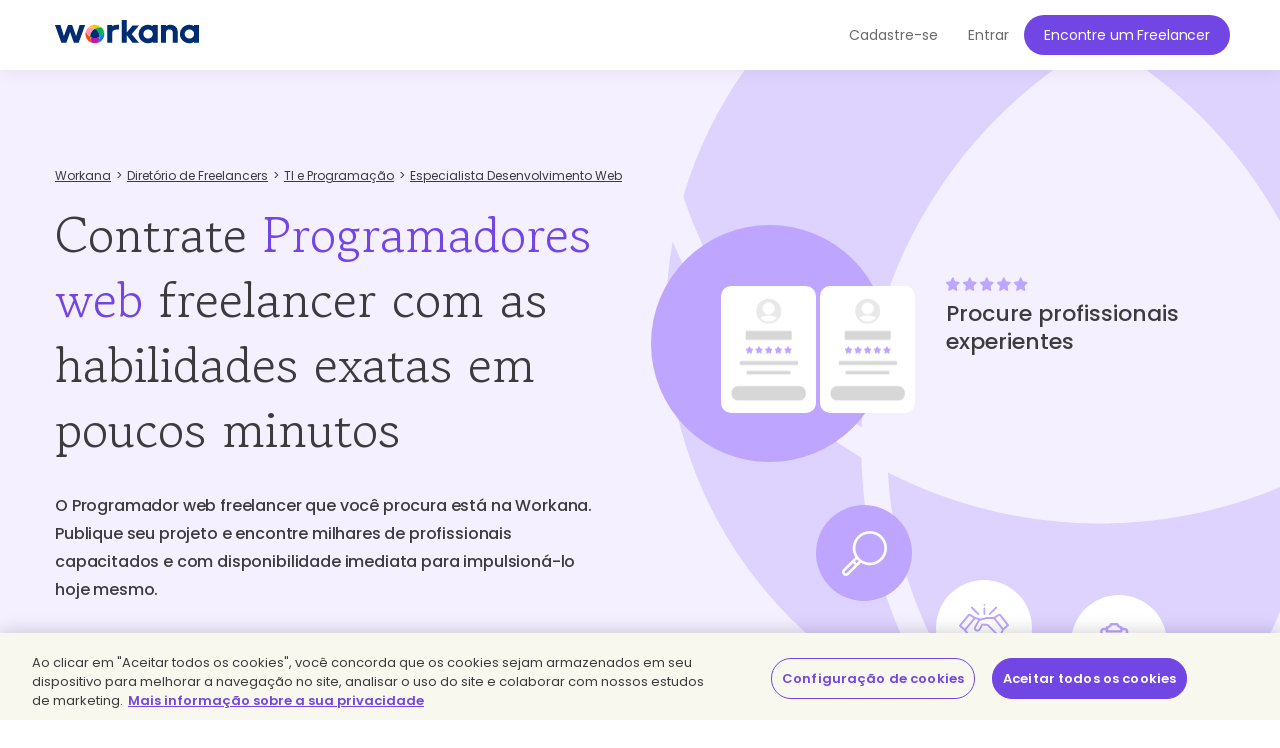

--- FILE ---
content_type: text/html; charset=UTF-8
request_url: https://www.workana.com/pt/hire/web-development-1
body_size: 12284
content:
<!DOCTYPE html>
<html
        lang="pt"
        xmlns:fb="http://ogp.me/ns/fb#"
        prefix="og: http://ogp.me/ns# fb: http://ogp.me/ns/fb# article: http://ogp.me/ns/article#">

    <head>
        <meta charset="UTF-8"/>
        <meta http-equiv="content-type" content="text/html; charset=utf-8" />
        <meta http-equiv="X-UA-Compatible" content="IE=edge">
        <meta name="viewport" content="width=device-width, initial-scale=1.0, user-scalable=2">

        <link rel="preconnect" href="https://cdn.cookielaw.org" crossorigin>
        <link rel="dns-prefetch" href="//cdn.cookielaw.org">
        <link rel="preconnect" href="https://cf.wkncdn.com" crossorigin>
        <link rel="dns-prefetch" href="//cf.wkncdn.com">

                    <script src="https://cdn.cookielaw.org/scripttemplates/otSDKStub.js" data-document-language="true" type="text/javascript" charset="UTF-8" data-domain-script="be117ea9-3bac-45d0-af14-4c463c769b33" ></script>
        <script type="text/javascript">
            function OptanonWrapper() { }
        </script>
    
                    <link href="https://www.workana.com/pt/hire/web-development-1" rel="canonical" title="Canonical URL" /><link href="https://www.workana.com/hire/web-development-1" rel="alternate" hreflang="x-default" title="Canonical URL for x-default" /><link href="https://www.workana.com/en/hire/web-development-1" rel="alternate" hreflang="en" title="Canonical URL for en" /><link href="https://www.workana.com/es/hire/web-development-1" rel="alternate" hreflang="es" title="Canonical URL for es" /><link href="https://www.workana.com/pt/hire/web-development-1" rel="alternate" hreflang="pt" title="Canonical URL for pt" />
        
                    <meta name="sentry-trace" content="d2536ff3151748b5b5ce2f59c77a6ed3" />
        
                
<title>Contrate Programadores web Freelancers Qualificados | Workana</title>


            <meta name="description" content="+1000 Programadores web Freelancer para iniciar seu projeto e começar a crescer. Segurança, confiança e experiência. Contrate agora."/>
        <link href="https://cf.wkncdn.com/static/assets/build/img/favicon.85f2b5014.png" rel="shortcut icon" type="image/png" /><link href="https://cf.wkncdn.com/static/assets/build/img/touch-icons/apple-touch-icon-57x57.3e749edb3.png" rel="apple-touch-icon" sizes="57x57" type="image/png" /><link href="https://cf.wkncdn.com/static/assets/build/img/touch-icons/apple-touch-icon-60x60.207cec7b6.png" rel="apple-touch-icon" sizes="60x60" type="image/png" /><link href="https://cf.wkncdn.com/static/assets/build/img/touch-icons/apple-touch-icon-72x72.ecca6ada0.png" rel="apple-touch-icon" sizes="72x72" type="image/png" /><link href="https://cf.wkncdn.com/static/assets/build/img/touch-icons/apple-touch-icon-76x76.3ad39bd7a.png" rel="apple-touch-icon" sizes="76x76" type="image/png" /><link href="https://cf.wkncdn.com/static/assets/build/img/touch-icons/apple-touch-icon-114x114.3177a09df.png" rel="apple-touch-icon" sizes="114x114" type="image/png" /><link href="https://cf.wkncdn.com/static/assets/build/img/touch-icons/apple-touch-icon-120x120.cf7b59f14.png" rel="apple-touch-icon" sizes="120x120" type="image/png" /><link href="https://cf.wkncdn.com/static/assets/build/img/touch-icons/apple-touch-icon-144x144.15b8cd4ad.png" rel="apple-touch-icon" sizes="144x144" type="image/png" /><link href="https://cf.wkncdn.com/static/assets/build/img/touch-icons/apple-touch-icon-152x152.92d256137.png" rel="apple-touch-icon" sizes="152x152" type="image/png" /><link href="https://cf.wkncdn.com/static/assets/build/img/touch-icons/apple-touch-icon-180x180.a91a1bb2e.png" rel="apple-touch-icon" sizes="180x180" type="image/png" /><link href="https://cf.wkncdn.com/static/assets/build/img/touch-icons/android-chrome-192x192.bae2cbfef.png" rel="icon" sizes="192x192" type="image/png" />

        <meta name="csrf-token" content="csrf696b2382722df/9b10cd07e26c9b4b45458529abc93082" />

        <meta name="theme-color" content="#253556">
        <meta name="apple-mobile-web-app-capable" content="yes">
        <meta name="apple-mobile-web-app-status-bar-style" content="black-translucent">
        <meta name="msapplication-navbutton-color" content="#253556">

        <link rel="preload" href="https://cf.wkncdn.com/static/assets/build/fonts/gowun-batang-v5-latin-regular.657028f6f.woff2" as="font" type="font/woff2" crossorigin>
        <link rel="preload" href="https://cf.wkncdn.com/static/assets/build/fonts/poppins-v15-latin-500.6a7220946.woff2" as="font" type="font/woff2" crossorigin>
        <link rel="preload" href="https://cf.wkncdn.com/static/assets/build/fonts/poppins-v15-latin-600.64d9b3d4a.woff2" as="font" type="font/woff2" crossorigin>
        <link rel="preload" href="https://cf.wkncdn.com/static/assets/build/fonts/poppins-v15-latin-regular.0f939b1a5.woff2" as="font" type="font/woff2" crossorigin>

        <link rel="stylesheet" type="text/css" href="https://cf.wkncdn.com/static/assets/build/bootstrap.e5f1ac492.css">
        <link rel="stylesheet" type="text/css" href="https://cf.wkncdn.com/static/assets/build/core.5d05c39cd.css">

                                <link rel="stylesheet" type="text/css" href="https://cf.wkncdn.com/static/assets/build/hire-landing.54763ac80.css">
        
        <link rel="manifest" href="/manifest.json">

                        <link rel="preload" href="https://cf.wkncdn.com/static/assets/build/bundle.commons.546b85e68.js" as="script" crossorigin="anonymous">
    <link rel="preload" href="https://cf.wkncdn.com/static/assets/build/bundle.vendors.b82412ede.js" as="script" crossorigin="anonymous">
    <link rel="preload" href="https://cf.wkncdn.com/static/assets/build/bundle.app.04b529b60.js" as="script" crossorigin="anonymous">
    <link rel="preload" href="https://cf.wkncdn.com/static/assets/build/bundle.globalApp.14e551555.js" as="script" crossorigin="anonymous">

        
                        <script type="text/plain" class="optanon-category-C0002">
        window.dataLayer = window.dataLayer || [];
        dataLayer.push({'user_id': undefined, 'companyHash': undefined});
        (function(w,d,s,l,i){w[l]=w[l]||[];w[l].push({'gtm.start':
                new Date().getTime(),event:'gtm.js'});var f=d.getElementsByTagName(s)[0],
            j=d.createElement(s),dl=l!='dataLayer'?'&l='+l:'';j.async=true;j.src=
            'https://www.googletagmanager.com/gtm.js?id='+i+dl;f.parentNode.insertBefore(j,f);
        })(window,document,'script','dataLayer','GTM-NSKXPPK');
    </script>
            <script>
                window.dataLayer = window.dataLayer || [];
                var es = [];
                for (var ei = 0; ei < es.length; ei++) {
                    if (typeof es[ei] === 'string') {
                        window.dataLayer.push({event: es[ei]});
                    }
                    if (typeof es[ei] === 'object') {
                        window.dataLayer.push(es[ei]);
                    }
                }
            </script>
        
                        

        <script type="text/javascript">
            var Workana = {"isMobile":false,"isTablet":false,"isDesktop":true,"wk_device":"web","ajaxCSRFHeaderKey":"X-Csrf-Token","ajaxCSRFToken":"csrf696b2382722df\/9b10cd07e26c9b4b45458529abc93082","disableNotify":{"all":false,"custom":false,"desktop":false},"swDebug":false,"debug":false,"userId":null,"chatChannel":null,"notificationAudioUrl":"https:\/\/cf.wkncdn.com\/static\/assets\/build\/sounds\/new.27878f45f.mp3","videoCallAudioUrl":"https:\/\/cf.wkncdn.com\/static\/assets\/build\/sounds\/video-call.68cea09b2.mp3","cdnBlankImage":"https:\/\/cf.wkncdn.com\/static\/assets\/build\/img\/blank.4f4e80a62.gif","sentryOptions":{"dsn":"https:\/\/4e3fcee47d7e4110be510ccb3c61d3c5@reporting.workana.com\/3","release":"ca60a31c5311a1a59d7af83fe19b3df68cd7c099"},"language":"pt","locale":"pt_BR","chatEnabled":false,"freelancerCollectionsAddDialog":{"enabled":false,"endpoint":"https:\/\/www.workana.com\/talent_pools\/freelancer\/choices\/{freelancerHash}"},"amplitudeIsEnabled":false};
        </script>

        <script>
    if ('serviceWorker' in navigator) {
        window.addEventListener('load', function () {
            var language = Workana.language;
            var platform = '';
            var swDebug = Workana.swDebug;

            try {
                platform = localStorage.getItem('_$_workana_$_pwa_platform');
            } catch(e) {
                console.error(e);
            }

            var swUrl = '/sw.js?sentryUrl=' + encodeURIComponent("https://4e3fcee47d7e4110be510ccb3c61d3c5@reporting.workana.com/3") + '&language=' + language + '&platform=' + platform + '&debug=' + swDebug;

            try {
                navigator.serviceWorker.register(swUrl).then(function (registration) {
                    // Registration was successful
                }).catch(function(err) {
                    console.error('SW failed to register', err);
                });
            } catch(e) {
                console.error('SW failed to register Service Worker', e);
            }

        });
    }
    if (window.addEventListener) {
        window.addEventListener('beforeinstallprompt', function (e) {
            // beforeinstallprompt Event fired
            e.userChoice.then(function (choiceResult) {
                if (Workana && Workana.amplitudeIsEnabled) {
                    amplitude.getInstance().logEvent('home_screen_install', {'outcome': choiceResult.outcome});
                }
            });
        });
    }
</script>
            </head>

    <body>
                    <noscript><iframe src="https://www.googletagmanager.com/ns.html?id=GTM-NSKXPPK"
                  height="0" width="0" style="display:none;visibility:hidden"></iframe></noscript>
        
        <div id="app" class="">
            <div @click="checkIfLeavingWorkana(); globalAppClick();">
                <meta-dialog></meta-dialog>

                                    <header class=" ">
    <main-header-menu
        :initial="{&quot;loggedInCompany&quot;:false,&quot;showSearch&quot;:true,&quot;menuLoggedInInitials&quot;:null,&quot;showMenu&quot;:true,&quot;searchBoxInitial&quot;:{&quot;lastSearch&quot;:&quot;projects&quot;,&quot;headerSearch&quot;:{&quot;projects&quot;:{&quot;label&quot;:&quot;Projetos&quot;,&quot;url&quot;:&quot;https:\/\/www.workana.com\/jobs&quot;},&quot;workers&quot;:{&quot;label&quot;:&quot;Freelancers&quot;,&quot;url&quot;:&quot;https:\/\/www.workana.com\/pt\/freelancers&quot;}}},&quot;notificationsUrl&quot;:&quot;https:\/\/www.workana.com\/users\/notifications&quot;,&quot;messagesUrl&quot;:&quot;https:\/\/www.workana.com\/users\/messages&quot;,&quot;menuLoggedOutInitial&quot;:{&quot;menus&quot;:[{&quot;isActive&quot;:false,&quot;text&quot;:&quot;Freelancers&quot;,&quot;url&quot;:&quot;https:\/\/www.workana.com\/pt\/freelancers?ref=home_top_bar&quot;},{&quot;isActive&quot;:false,&quot;text&quot;:&quot;Trabalho Freelancer&quot;,&quot;url&quot;:&quot;https:\/\/www.workana.com\/jobs?ref=home_top_bar&quot;},{&quot;isActive&quot;:false,&quot;text&quot;:&quot;Como funciona&quot;,&quot;url&quot;:&quot;https:\/\/www.workana.com\/pt\/how-it-works?ref=home_top_bar&quot;},{&quot;isActive&quot;:false,&quot;text&quot;:&quot;Empresas&quot;,&quot;url&quot;:&quot;https:\/\/www.workana.com\/pt\/business?ref=home_top_bar&quot;}],&quot;registerLink&quot;:{&quot;url&quot;:&quot;https:\/\/www.workana.com\/pt\/signup?ref=top_bar&quot;,&quot;text&quot;:&quot;Cadastre-se&quot;},&quot;publishProjectLink&quot;:{&quot;url&quot;:&quot;https:\/\/www.workana.com\/post-project-fs\/?ref=top_bar&quot;,&quot;text&quot;:&quot;Encontre um Freelancer&quot;},&quot;signInLink&quot;:{&quot;url&quot;:&quot;https:\/\/www.workana.com\/login?ref=top_bar\u0026r=%2Fpt%2Fhire%2Fweb-development-1&quot;,&quot;text&quot;:&quot;Entrar &quot;},&quot;showSectionsMenu&quot;:false},&quot;subMenu&quot;:{&quot;show&quot;:false}}"
        :logo-initial="{&quot;url&quot;:&quot;https:\/\/www.workana.com\/?ref=logo_dashboard&quot;,&quot;title&quot;:&quot;Inicio&quot;,&quot;imgAlt&quot;:&quot;Workana - Acesse os melhores talentos da Am\u00e9rica Latina&quot;,&quot;imgSrc&quot;:&quot;https:\/\/cf.wkncdn.com\/static\/assets\/build\/img\/logos\/free_logo_pt_BR.d6ef92b89.svg&quot;,&quot;imgSrcMobile&quot;:&quot;https:\/\/cf.wkncdn.com\/static\/assets\/build\/img\/logos\/mobile_logo.e47e90d22.svg&quot;}"
    >
        <nav class="navbar navbar-default navbar-fixed-top">

        </nav>
    </main-header-menu>
</header>

                
                


                <div class="container">
                                                        </div>

                
                <skill-landing :initials="{&quot;main&quot;:{&quot;title&quot;:&quot;Contrate \u003Cspan class=\u0022highlighted\u0022\u003EProgramadores web\u003C\/span\u003E freelancer com as habilidades exatas em poucos minutos&quot;,&quot;h2&quot;:&quot;O Programador web freelancer que voc\u00ea procura est\u00e1 na Workana. Publique seu projeto e encontre milhares de profissionais capacitados e com disponibilidade imediata para impulsion\u00e1-lo hoje mesmo.&quot;},&quot;carousel&quot;:{&quot;title&quot;:&quot;Procure profissionais experientes&quot;,&quot;hire&quot;:&quot;Contratar&quot;,&quot;getResults&quot;:&quot;Voc\u00ea obt\u00e9m os resultados que esperava&quot;},&quot;features&quot;:{&quot;createProjectText&quot;:&quot;Tudo pronto para publicar o seu projeto?\u003Cbr\u003EO profissional que voc\u00ea procura est\u00e1 te esperando!&quot;,&quot;title&quot;:&quot;Como contratar um \u003Cspan class=\u0022text-violet\u0022\u003Eprogramador web freelancer\u003C\/span\u003E na Workana?&quot;,&quot;list&quot;:[{&quot;h3&quot;:&quot;Forne\u00e7a as informa\u00e7\u00f5es chave sobre o seu projeto&quot;,&quot;p&quot;:&quot;Em poucos passos, descreva o que voc\u00ea precisa, publique e comece a receber propostas. Gr\u00e1tis e sem compromisso!&quot;},{&quot;h3&quot;:&quot;Selecione perfis&quot;,&quot;p&quot;:&quot;Seu projeto merece os melhores freelancers. Receba propostas imediatamente, filtre por habilidades, qualifica\u00e7\u00f5es e outros crit\u00e9rios, para escolher o profissional que mais se adapta ao seu projeto.&quot;},{&quot;h3&quot;:&quot;Seguran\u00e7a e garantia&quot;,&quot;p&quot;:&quot;Contrate por projeto ou por horas. Fa\u00e7a o seu pagamento com confian\u00e7a: seu dep\u00f3sito ficar\u00e1 guardado em garantia at\u00e9 que o freelancer entregue o trabalho combinado.&quot;}]},&quot;suggestions&quot;:{&quot;h2&quot;:&quot;\u003Cspan class=\u0022text-primary\u0022\u003EProgramadores web\u003C\/span\u003E que poderiam participar do seu projeto hoje&quot;,&quot;p&quot;:&quot;Economize tempo, impulsione o seu projeto com uma proposta \u00e0 medida do seu or\u00e7amento e receba um trabalho de qualidade no prazo acordado. Construa a melhor vers\u00e3o do seu neg\u00f3cio com a flexibilidade dos freelancers. Encontre, na Workana, profissionais especialistas em tecnologia, design, neg\u00f3cios, conte\u00fado, reda\u00e7\u00e3o, tradu\u00e7\u00e3o, contabilidade\/cont\u00e1bil, finan\u00e7as\/financeiro e muito mais.&quot;,&quot;hireText&quot;:&quot;Contratar&quot;,&quot;finishedProjectsText&quot;:&quot;Projetos finalizados:&quot;,&quot;list&quot;:[{&quot;name&quot;:&quot;Breno S. B.&quot;,&quot;profileUrl&quot;:&quot;https:\/\/www.workana.com\/freelancer\/08bbadc36ede73ed7651486447b31b36&quot;,&quot;profileLogo&quot;:&quot;https:\/\/cf.workana.com\/logos\/ab88c67965af241bd358e6751408169d\/ta\/44840815_160_160.jpeg&quot;,&quot;badges&quot;:[{&quot;title&quot;:&quot;Membres\u00eda Explorer&quot;,&quot;size&quot;:&quot;small&quot;,&quot;position&quot;:&quot;&quot;,&quot;profile&quot;:&quot;worker&quot;,&quot;type&quot;:&quot;membership_premium&quot;},{&quot;title&quot;:&quot;Freelancer platinum&quot;,&quot;size&quot;:&quot;small&quot;,&quot;position&quot;:&quot;platinum&quot;,&quot;profile&quot;:&quot;&quot;,&quot;type&quot;:&quot;platinum&quot;},{&quot;title&quot;:&quot;Freelancer classificado top 100&quot;,&quot;size&quot;:&quot;small&quot;,&quot;position&quot;:&quot;&quot;,&quot;profile&quot;:&quot;&quot;,&quot;type&quot;:&quot;top100&quot;}],&quot;tagline&quot;:null,&quot;role&quot;:{},&quot;rating&quot;:{&quot;width&quot;:&quot;100.00%&quot;,&quot;score&quot;:&quot;5 de 5.00&quot;},&quot;country&quot;:{&quot;name&quot;:&quot;Brasil&quot;,&quot;flag&quot;:&quot;br&quot;},&quot;finishedProjects&quot;:10,&quot;isHero&quot;:false,&quot;hourlyRate&quot;:30,&quot;currency&quot;:&quot;USD&quot;,&quot;companyId&quot;:12889200,&quot;companyHash&quot;:&quot;08bbadc36ede73ed7651486447b31b36&quot;,&quot;visibleName&quot;:&quot;Breno S. B.&quot;,&quot;ranking&quot;:7,&quot;hire&quot;:{&quot;hash&quot;:&quot;08bbadc36ede73ed7651486447b31b36&quot;,&quot;name&quot;:&quot;Breno S. B.&quot;,&quot;shouldShowHireMeDialog&quot;:false,&quot;canInvite&quot;:false},&quot;rate&quot;:&quot;USD 30,00&quot;,&quot;finishedProjectsCount&quot;:10},{&quot;name&quot;:&quot;Lucas G. C.&quot;,&quot;profileUrl&quot;:&quot;https:\/\/www.workana.com\/freelancer\/d8b5c583acc0ab18178259cdfb6925fc&quot;,&quot;profileLogo&quot;:&quot;https:\/\/cf.workana.com\/logos\/84\/932d80341e11e693424b4b2169041a\/26936daa-3968-4d15-9b50-915530d83722_00000_00000.png&quot;,&quot;badges&quot;:[{&quot;title&quot;:&quot;Membres\u00eda Explorer&quot;,&quot;size&quot;:&quot;small&quot;,&quot;position&quot;:&quot;&quot;,&quot;profile&quot;:&quot;worker&quot;,&quot;type&quot;:&quot;membership_premium&quot;},{&quot;title&quot;:&quot;Cuenta Verificada&quot;,&quot;size&quot;:&quot;small&quot;,&quot;position&quot;:&quot;&quot;,&quot;profile&quot;:&quot;worker&quot;,&quot;type&quot;:&quot;bank_transfer&quot;},{&quot;title&quot;:&quot;Freelancer hero&quot;,&quot;size&quot;:&quot;small&quot;,&quot;position&quot;:&quot;hero&quot;,&quot;profile&quot;:&quot;&quot;,&quot;type&quot;:&quot;hero&quot;},{&quot;title&quot;:&quot;Freelancer classificado top 100&quot;,&quot;size&quot;:&quot;small&quot;,&quot;position&quot;:&quot;&quot;,&quot;profile&quot;:&quot;&quot;,&quot;type&quot;:&quot;top100&quot;}],&quot;tagline&quot;:&quot;Compromisso e originalidade&quot;,&quot;role&quot;:{},&quot;rating&quot;:{&quot;width&quot;:&quot;80.00%&quot;,&quot;score&quot;:&quot;4 de 5.00&quot;},&quot;country&quot;:{&quot;name&quot;:&quot;Brasil&quot;,&quot;flag&quot;:&quot;br&quot;},&quot;finishedProjects&quot;:3412,&quot;isHero&quot;:true,&quot;hourlyRate&quot;:20,&quot;currency&quot;:&quot;BRL&quot;,&quot;companyId&quot;:193640,&quot;companyHash&quot;:&quot;d8b5c583acc0ab18178259cdfb6925fc&quot;,&quot;visibleName&quot;:&quot;Lucas G. C.&quot;,&quot;ranking&quot;:14,&quot;hire&quot;:{&quot;hash&quot;:&quot;d8b5c583acc0ab18178259cdfb6925fc&quot;,&quot;name&quot;:&quot;Lucas G. C.&quot;,&quot;shouldShowHireMeDialog&quot;:false,&quot;canInvite&quot;:false},&quot;rate&quot;:&quot;USD 3,72&quot;,&quot;finishedProjectsCount&quot;:3412},{&quot;name&quot;:&quot;Grillo&quot;,&quot;profileUrl&quot;:&quot;https:\/\/www.workana.com\/freelancer\/4b51edffbc5c59a797f7e657527054d9&quot;,&quot;profileLogo&quot;:&quot;https:\/\/cf.workana.com\/logos\/cce535c272fee431c14bfa1d69267c83\/pa\/perfilworkana_160_160.png&quot;,&quot;badges&quot;:[{&quot;title&quot;:&quot;Membres\u00eda Explorer&quot;,&quot;size&quot;:&quot;small&quot;,&quot;position&quot;:&quot;&quot;,&quot;profile&quot;:&quot;worker&quot;,&quot;type&quot;:&quot;membership_premium&quot;},{&quot;title&quot;:&quot;Cursos finalizados: Freelancer Experto&quot;,&quot;size&quot;:&quot;small&quot;,&quot;position&quot;:&quot;&quot;,&quot;profile&quot;:&quot;worker&quot;,&quot;type&quot;:&quot;course_completed&quot;},{&quot;title&quot;:&quot;Freelancer hero&quot;,&quot;size&quot;:&quot;small&quot;,&quot;position&quot;:&quot;hero&quot;,&quot;profile&quot;:&quot;&quot;,&quot;type&quot;:&quot;hero&quot;},{&quot;title&quot;:&quot;Freelancer classificado top 100&quot;,&quot;size&quot;:&quot;small&quot;,&quot;position&quot;:&quot;&quot;,&quot;profile&quot;:&quot;&quot;,&quot;type&quot;:&quot;top100&quot;}],&quot;tagline&quot;:null,&quot;role&quot;:{},&quot;rating&quot;:{&quot;width&quot;:&quot;100.00%&quot;,&quot;score&quot;:&quot;5 de 5.00&quot;},&quot;country&quot;:{&quot;name&quot;:&quot;Brasil&quot;,&quot;flag&quot;:&quot;br&quot;},&quot;finishedProjects&quot;:36,&quot;isHero&quot;:true,&quot;hourlyRate&quot;:180,&quot;currency&quot;:&quot;BRL&quot;,&quot;companyId&quot;:6040391,&quot;companyHash&quot;:&quot;4b51edffbc5c59a797f7e657527054d9&quot;,&quot;visibleName&quot;:&quot;Grillo&quot;,&quot;ranking&quot;:65,&quot;hire&quot;:{&quot;hash&quot;:&quot;4b51edffbc5c59a797f7e657527054d9&quot;,&quot;name&quot;:&quot;Grillo&quot;,&quot;shouldShowHireMeDialog&quot;:false,&quot;canInvite&quot;:false},&quot;rate&quot;:&quot;USD 33,52&quot;,&quot;finishedProjectsCount&quot;:36},{&quot;name&quot;:&quot;Will V.&quot;,&quot;profileUrl&quot;:&quot;https:\/\/www.workana.com\/freelancer\/3b71a56d86ee4dba30633c25e06df9e0&quot;,&quot;profileLogo&quot;:&quot;https:\/\/cf.workana.com\/logos\/f6b3b96d08cfef44f4be89502d033ef3\/pk\/willywonkalogo_160_160.png&quot;,&quot;badges&quot;:[{&quot;title&quot;:&quot;Membres\u00eda Explorer&quot;,&quot;size&quot;:&quot;small&quot;,&quot;position&quot;:&quot;&quot;,&quot;profile&quot;:&quot;worker&quot;,&quot;type&quot;:&quot;membership_premium&quot;},{&quot;title&quot;:&quot;Freelancer hero&quot;,&quot;size&quot;:&quot;small&quot;,&quot;position&quot;:&quot;hero&quot;,&quot;profile&quot;:&quot;&quot;,&quot;type&quot;:&quot;hero&quot;},{&quot;title&quot;:&quot;Freelancer classificado top 100&quot;,&quot;size&quot;:&quot;small&quot;,&quot;position&quot;:&quot;&quot;,&quot;profile&quot;:&quot;&quot;,&quot;type&quot;:&quot;top100&quot;}],&quot;tagline&quot;:&quot;Will Victor&quot;,&quot;role&quot;:{},&quot;rating&quot;:{&quot;width&quot;:&quot;80.00%&quot;,&quot;score&quot;:&quot;4 de 5.00&quot;},&quot;country&quot;:{&quot;name&quot;:&quot;Brasil&quot;,&quot;flag&quot;:&quot;br&quot;},&quot;finishedProjects&quot;:26,&quot;isHero&quot;:true,&quot;hourlyRate&quot;:70,&quot;currency&quot;:&quot;BRL&quot;,&quot;companyId&quot;:9316536,&quot;companyHash&quot;:&quot;3b71a56d86ee4dba30633c25e06df9e0&quot;,&quot;visibleName&quot;:&quot;Will V.&quot;,&quot;ranking&quot;:67,&quot;hire&quot;:{&quot;hash&quot;:&quot;3b71a56d86ee4dba30633c25e06df9e0&quot;,&quot;name&quot;:&quot;Will V.&quot;,&quot;shouldShowHireMeDialog&quot;:false,&quot;canInvite&quot;:false},&quot;rate&quot;:&quot;USD 13,04&quot;,&quot;finishedProjectsCount&quot;:26}]},&quot;faqs&quot;:{&quot;h2&quot;:&quot;O que \u00e9 um programador web freelancer e o que voc\u00ea precisa saber antes de contratar?&quot;,&quot;questions&quot;:[{&quot;question&quot;:&quot;O que \u00e9 um programador web freelancer e o que voc\u00ea precisa saber antes de contratar?&quot;,&quot;answer&quot;:&quot;Um programador web freelancer \u00e9 um profissional de uma \u00e1rea espec\u00edfica que re\u00fane as qualidades necess\u00e1rias para impulsionar o seu projeto. Voc\u00ea pode confiar na qualidade do trabalho de um freelancer, gra\u00e7as ao suporte e a garantia de sua reputa\u00e7\u00e3o positiva em outros projetos similares ao seu. Na Workana, voc\u00ea poder\u00e1 encontrar centenas de profissionais capacitados de acordo com os requerimentos do seu projeto. N\u00e3o se esque\u00e7a de conferir as qualifica\u00e7\u00f5es!&quot;},{&quot;question&quot;:&quot;Por que preciso de um programador web freelancer?&quot;,&quot;answer&quot;:&quot;Um programador web freelancer com as habilidades estrat\u00e9gicas que a sua empresa requer \u00e9 um profissional que pode te fazer economizar muito tempo, dinheiro e recursos, assim como ganhar escala no mercado de maneira mais r\u00e1pida e eficaz. N\u00e3o deixe este investimento para depois; atue agora e conquiste uma vantagem sobre a concorr\u00eancia.&quot;},{&quot;question&quot;:&quot;O que um programador web freelancer faz?&quot;,&quot;answer&quot;:&quot;O programador web freelancer se caracteriza por ser um profissional independente que se capacita constantemente e pode oferecer solu\u00e7\u00f5es e propostas muito mais flex\u00edveis e adaptadas exatamente ao que voc\u00ea precisa.&quot;},{&quot;question&quot;:&quot;Como escrevo uma proposta de trabalho para um programador web freelancer?&quot;,&quot;answer&quot;:&quot;Procure descrever os objetivos e o alcance do projeto com a maior clareza poss\u00edvel. Forne\u00e7a informa\u00e7\u00f5es relevantes sobre o seu neg\u00f3cio e suas necessidades gerais e particulares; tente envolver o programador web freelancer no sentido do seu projeto como um todo, indo al\u00e9m dos requerimentos espec\u00edficos. \u003Ca href=\u0022https:\/\/help.workana.com\/hc\/es\/articles\/360041916913-%c2%bfc%c3%b3mo-hago-para-crear-un-proyecto-\u0022\u003EConfira aqui a explica\u00e7\u00e3o passo a passo\u003C\/a\u003E. Antes de contratar um programador web freelancer, sempre revise suas qualifica\u00e7\u00f5es e os coment\u00e1rios de outros clientes.&quot;},{&quot;question&quot;:&quot;Erros que voc\u00ea n\u00e3o deve cometer na hora de contratar um freelancer em TI e Programa\u00e7\u00e3o&quot;,&quot;answers&quot;:[&quot;1.- Pensar que n\u00e3o existem profissionais em \u003Ca href=\u0022https:\/\/www.workana.com\/pt\/hire\/it-programming?ref=from_skills_index\u0022\u003ETI e Programa\u00e7\u00e3o\u003C\/a\u003E dispostos a te ajudar e que se adaptem ao seu or\u00e7amento.&quot;,&quot;2.- N\u00e3o se oriente apenas pelo or\u00e7amento; tente chegar a um equil\u00edbrio entre qualidade, disposi\u00e7\u00e3o e pre\u00e7o.&quot;,&quot;3.- N\u00e3o ser o mais espec\u00edfico poss\u00edvel; defina claramente o que voc\u00ea precisa, quais s\u00e3o suas expectativas e qual ser\u00e1 o prazo de entrega.&quot;]}]},&quot;quotes&quot;:{&quot;h2&quot;:&quot;O que dizem as empresas que j\u00e1 contrataram um freelancer na Workana?&quot;,&quot;p&quot;:&quot;\u003Cb\u003EMais de 15.000 empresas do mundo inteiro j\u00e1 constru\u00edram uma equipe remota de trabalho qualificado com a ajuda da Workana.\u003C\/b\u003E&quot;,&quot;list&quot;:[{&quot;imgUrl&quot;:&quot;https:\/\/cf.wkncdn.com\/static\/assets\/build\/img\/seo\/quotes\/cheil_photo.opti.ae1fbe936.webp&quot;,&quot;imgAlt&quot;:&quot;Cheil&quot;,&quot;imgTitle&quot;:&quot;Cheil&quot;,&quot;quote&quot;:&quot;\u201cO primeiro contato entre Cheil e Workana aconteceu quando est\u00e1vamos h\u00e1 menos de um m\u00eas de iniciar um projeto bem grande na Ag\u00eancia. De forma bastante r\u00e1pida e din\u00e2mica, tivemos todo o suporte para recrutar um time com skills bem espec\u00edficas, dentro de um curt\u00edssimo prazo. Hoje a Workana se tornou um grande parceiro da Cheil, principalmente pela qualidade e agilidade na busca de talentos.\u201d&quot;,&quot;name&quot;:&quot;Bruno Rosa - Digital Project manager&quot;,&quot;logoUrl&quot;:&quot;https:\/\/cf.wkncdn.com\/static\/assets\/build\/img\/seo\/quotes\/cheil_logo.opti.6e0c8ced3.webp&quot;,&quot;logoAlt&quot;:&quot;Cheil&quot;,&quot;logoTitle&quot;:&quot;Cheil&quot;,&quot;link&quot;:&quot;https:\/\/www.cheil.com.br&quot;},{&quot;imgUrl&quot;:&quot;https:\/\/cf.wkncdn.com\/static\/assets\/build\/img\/logos\/default_logo_1-normal.opti.74f50d270.webp&quot;,&quot;imgAlt&quot;:&quot;Mister Salad&quot;,&quot;imgTitle&quot;:&quot;Mister Salad&quot;,&quot;quote&quot;:&quot;\u201cNa Workana contrato v\u00e1rios profissionais ao mesmo tempo, assim n\u00e3o h\u00e1 atrasos e o resultado \u00e9 sempre muito bom. Claro que tive problemas, mas tenho autonomia para resolver e partir para um pr\u00f3ximo freelancer.\u201d&quot;,&quot;name&quot;:&quot;Cleiton Mendon\u00e7a - CEO&quot;,&quot;logoUrl&quot;:&quot;https:\/\/cf.wkncdn.com\/static\/assets\/build\/img\/seo\/quotes\/mister_salad.opti.604ede0cb.webp&quot;,&quot;logoAlt&quot;:&quot;Mister Salad&quot;,&quot;logoTitle&quot;:&quot;Mister Salad&quot;,&quot;link&quot;:&quot;https:\/\/www.mistersalad.com.br&quot;},{&quot;imgUrl&quot;:&quot;https:\/\/cf.wkncdn.com\/static\/assets\/build\/img\/seo\/quotes\/reche_frotas_photo.opti.5eca4dffb.webp&quot;,&quot;imgAlt&quot;:&quot;Reche Frotas&quot;,&quot;imgTitle&quot;:&quot;Reche Frotas&quot;,&quot;quote&quot;:&quot;\u201cTemos muita dificuldade em contratar profissionais com habilidades t\u00e9cnicas especificas para desenvolver soluciones digitales en la regi\u00f3n norte de Brasil. A Workana, com o apoio da Claudia y Kamila como Gerentes de Contas, tem me oferecido todo apoio e conselho para tomada das melhores decis\u00f5es na contrata\u00e7\u00e3o dos servi\u00e7os atrav\u00e9s da plataforma.Workana Uma alternativa eficiente de encontrar profesionales capacitados y especializados en soluciones de digitalizaci\u00f3n de nosso neg\u00f3cio.\u201d&quot;,&quot;name&quot;:&quot;Sidney Galdeano - Director General&quot;,&quot;logoUrl&quot;:&quot;https:\/\/cf.wkncdn.com\/static\/assets\/build\/img\/seo\/quotes\/reche_frotas.opti.6c4a658ed.webp&quot;,&quot;logoAlt&quot;:&quot;Reche Frotas&quot;,&quot;logoTitle&quot;:&quot;Reche Frotas&quot;,&quot;link&quot;:&quot;https:\/\/rechefrotas.com.br&quot;},{&quot;imgUrl&quot;:&quot;https:\/\/cf.wkncdn.com\/static\/assets\/build\/img\/seo\/quotes\/teamviewer_photo.opti.477b6ec22.webp&quot;,&quot;imgAlt&quot;:&quot;Team Viewer&quot;,&quot;imgTitle&quot;:&quot;Team Viewer&quot;,&quot;quote&quot;:&quot;\u201cQuando as iniciativas nas \u00e1reas de Marketing e Conte\u00fado come\u00e7aram a crescer significativamente nos \u00faltimos meses, sabia que precis\u00e1vamos encontrar um fornecedor de confian\u00e7a, que centralizasse a busca de talentos e a gest\u00e3o de projetos e finan\u00e7as. A equipe da Workana superou minhas expectativas! Eles realmente se interessaram em atender todas as nossas necessidades, a plataforma \u00e9 excelente e formei uma equipe maravilhosa de freelancers essencial para o crescimento do mercado na Am\u00e9rica Latina.\u201d&quot;,&quot;name&quot;:&quot;Laura Desa - LATAM Marketing Manager&quot;,&quot;logoUrl&quot;:&quot;https:\/\/cf.wkncdn.com\/static\/assets\/build\/img\/seo\/quotes\/teamviewer_logo.opti.a8c8a3a20.webp&quot;,&quot;logoAlt&quot;:&quot;Team Viewer&quot;,&quot;logoTitle&quot;:&quot;Team Viewer&quot;,&quot;link&quot;:&quot;https:\/\/www.teamviewer.com&quot;}]},&quot;skills&quot;:{&quot;h2&quot;:&quot;Quais habilidades voc\u00ea procura em um freelancer?&quot;,&quot;highlightedList&quot;:[{&quot;h5&quot;:&quot;Desenvolvimento Web&quot;,&quot;icon&quot;:&quot;icon-web-dev&quot;,&quot;link&quot;:&quot;https:\/\/www.workana.com\/pt\/hire\/web-development-1&quot;},{&quot;h5&quot;:&quot;Programa\u00e7\u00e3o de Apps para Android, iOS e outros&quot;,&quot;icon&quot;:&quot;icon-apps&quot;,&quot;link&quot;:&quot;https:\/\/www.workana.com\/pt\/hire\/mobile-development&quot;},{&quot;h5&quot;:&quot;Design de Logo&quot;,&quot;icon&quot;:&quot;icon-logo&quot;,&quot;link&quot;:&quot;https:\/\/www.workana.com\/pt\/hire\/logo-design-1&quot;},{&quot;h5&quot;:&quot;Escrita de artigos&quot;,&quot;icon&quot;:&quot;icon-article-writing&quot;,&quot;link&quot;:&quot;https:\/\/www.workana.com\/pt\/hire\/article-writing&quot;},{&quot;h5&quot;:&quot;Edi\u00e7\u00e3o de v\u00eddeo&quot;,&quot;icon&quot;:&quot;icon-video-editing&quot;,&quot;link&quot;:&quot;https:\/\/www.workana.com\/pt\/hire\/video-editing&quot;},{&quot;h5&quot;:&quot;Web Design&quot;,&quot;icon&quot;:&quot;icon-web-design&quot;,&quot;link&quot;:&quot;https:\/\/www.workana.com\/pt\/hire\/web-design-2&quot;},{&quot;h5&quot;:&quot;WordPress&quot;,&quot;icon&quot;:&quot;icon-wordpress&quot;,&quot;link&quot;:&quot;https:\/\/www.workana.com\/pt\/hire\/wordpress&quot;}],&quot;listTitle&quot;:&quot;Confira outras habilidades com alta demanda no\u003Cbr\u003Emundo \u003Cspan class=\u0022text-primary\u0022\u003Efreelance\u003C\/span\u003E&quot;,&quot;categorySkills&quot;:{&quot;main&quot;:[{&quot;slug&quot;:&quot;php&quot;,&quot;name&quot;:&quot;PHP&quot;,&quot;links&quot;:{&quot;landing&quot;:{&quot;text&quot;:&quot;Desenvolvedor PHP&quot;,&quot;url&quot;:&quot;https:\/\/www.workana.com\/pt\/hire\/php?ref=from_skills_index&quot;,&quot;title&quot;:&quot;Encontre Desenvolvedor PHP Freelancer&quot;}}},{&quot;slug&quot;:&quot;html&quot;,&quot;name&quot;:&quot;HTML&quot;,&quot;links&quot;:{&quot;landing&quot;:{&quot;text&quot;:&quot;Desenvolvedor HTML&quot;,&quot;url&quot;:&quot;https:\/\/www.workana.com\/pt\/hire\/html?ref=from_skills_index&quot;,&quot;title&quot;:&quot;Encontre Desenvolvedor HTML Freelancer&quot;}}},{&quot;slug&quot;:&quot;web-design-2&quot;,&quot;name&quot;:&quot;Web Design&quot;,&quot;links&quot;:{&quot;landing&quot;:{&quot;text&quot;:&quot;Designer web&quot;,&quot;url&quot;:&quot;https:\/\/www.workana.com\/pt\/hire\/web-design-2?ref=from_skills_index&quot;,&quot;title&quot;:&quot;Encontre Designer web Freelancer&quot;}}},{&quot;slug&quot;:&quot;responsive-web-design&quot;,&quot;name&quot;:&quot;Responsive Web Design&quot;,&quot;links&quot;:{&quot;landing&quot;:{&quot;text&quot;:&quot;Desenvolvedor Responsive Web Design&quot;,&quot;url&quot;:&quot;https:\/\/www.workana.com\/pt\/hire\/responsive-web-design?ref=from_skills_index&quot;,&quot;title&quot;:&quot;Encontre Desenvolvedor Responsive Web Design Freelancer&quot;}}},{&quot;slug&quot;:&quot;javascript&quot;,&quot;name&quot;:&quot;JavaScript&quot;,&quot;links&quot;:{&quot;landing&quot;:{&quot;text&quot;:&quot;Desenvolvedor JavaScript&quot;,&quot;url&quot;:&quot;https:\/\/www.workana.com\/pt\/hire\/javascript?ref=from_skills_index&quot;,&quot;title&quot;:&quot;Encontre Desenvolvedor JavaScript Freelancer&quot;}}},{&quot;slug&quot;:&quot;mysql&quot;,&quot;name&quot;:&quot;MySQL&quot;,&quot;links&quot;:{&quot;landing&quot;:{&quot;text&quot;:&quot;Especialista em MySQL&quot;,&quot;url&quot;:&quot;https:\/\/www.workana.com\/pt\/hire\/mysql?ref=from_skills_index&quot;,&quot;title&quot;:&quot;Encontre Especialista em MySQL Freelancer&quot;}}},{&quot;slug&quot;:&quot;wordpress&quot;,&quot;name&quot;:&quot;WordPress&quot;,&quot;links&quot;:{&quot;landing&quot;:{&quot;text&quot;:&quot;Desenvolvedor WordPress&quot;,&quot;url&quot;:&quot;https:\/\/www.workana.com\/pt\/hire\/wordpress?ref=from_skills_index&quot;,&quot;title&quot;:&quot;Encontre Desenvolvedor WordPress Freelancer&quot;}}},{&quot;slug&quot;:&quot;artificial-intelligence&quot;,&quot;name&quot;:&quot;Intelig\u00eancia artificial&quot;,&quot;links&quot;:{&quot;landing&quot;:{&quot;text&quot;:&quot;Expert em intelig\u00eancia artificial&quot;,&quot;url&quot;:&quot;https:\/\/www.workana.com\/pt\/hire\/artificial-intelligence?ref=from_skills_index&quot;,&quot;title&quot;:&quot;Encontre Expert em intelig\u00eancia artificial Freelancer&quot;}}},{&quot;slug&quot;:&quot;css&quot;,&quot;name&quot;:&quot;CSS&quot;,&quot;links&quot;:{&quot;landing&quot;:{&quot;text&quot;:&quot;Desenvolvedor CSS&quot;,&quot;url&quot;:&quot;https:\/\/www.workana.com\/pt\/hire\/css?ref=from_skills_index&quot;,&quot;title&quot;:&quot;Encontre Desenvolvedor CSS Freelancer&quot;}}},{&quot;slug&quot;:&quot;internet-marketing&quot;,&quot;name&quot;:&quot;Marketing Online&quot;,&quot;links&quot;:{&quot;landing&quot;:{&quot;text&quot;:&quot;Analista de marketing digital&quot;,&quot;url&quot;:&quot;https:\/\/www.workana.com\/pt\/hire\/internet-marketing?ref=from_skills_index&quot;,&quot;title&quot;:&quot;Encontre Analista de marketing digital Freelancer&quot;}}},{&quot;slug&quot;:&quot;graphic-design&quot;,&quot;name&quot;:&quot;Design Gr\u00e1fico&quot;,&quot;links&quot;:{&quot;landing&quot;:{&quot;text&quot;:&quot;Designer gr\u00e1fico&quot;,&quot;url&quot;:&quot;https:\/\/www.workana.com\/pt\/hire\/graphic-design?ref=from_skills_index&quot;,&quot;title&quot;:&quot;Encontre Designer gr\u00e1fico Freelancer&quot;}}},{&quot;slug&quot;:&quot;python&quot;,&quot;name&quot;:&quot;Python&quot;,&quot;links&quot;:{&quot;landing&quot;:{&quot;text&quot;:&quot;Desenvolvedor Python&quot;,&quot;url&quot;:&quot;https:\/\/www.workana.com\/pt\/hire\/python?ref=from_skills_index&quot;,&quot;title&quot;:&quot;Encontre Desenvolvedor Python Freelancer&quot;}}},{&quot;slug&quot;:&quot;facebook&quot;,&quot;name&quot;:&quot;Facebook&quot;,&quot;links&quot;:{&quot;landing&quot;:{&quot;text&quot;:&quot;Desenvolvedor Facebook&quot;,&quot;url&quot;:&quot;https:\/\/www.workana.com\/pt\/hire\/facebook?ref=from_skills_index&quot;,&quot;title&quot;:&quot;Encontre Desenvolvedor Facebook Freelancer&quot;}}},{&quot;slug&quot;:&quot;api&quot;,&quot;name&quot;:&quot;API&quot;,&quot;links&quot;:{&quot;landing&quot;:{&quot;text&quot;:&quot;Desenvolvedor API&quot;,&quot;url&quot;:&quot;https:\/\/www.workana.com\/pt\/hire\/api?ref=from_skills_index&quot;,&quot;title&quot;:&quot;Encontre Desenvolvedor API Freelancer&quot;}}},{&quot;slug&quot;:&quot;adobe-photoshop&quot;,&quot;name&quot;:&quot;Adobe Photoshop&quot;,&quot;links&quot;:{&quot;landing&quot;:{&quot;text&quot;:&quot;Designer Adobe Photoshop&quot;,&quot;url&quot;:&quot;https:\/\/www.workana.com\/pt\/hire\/adobe-photoshop?ref=from_skills_index&quot;,&quot;title&quot;:&quot;Encontre Designer Adobe Photoshop Freelancer&quot;}}},{&quot;slug&quot;:&quot;community-management-1&quot;,&quot;name&quot;:&quot;Community Management&quot;,&quot;links&quot;:{&quot;landing&quot;:{&quot;text&quot;:&quot;Community manager&quot;,&quot;url&quot;:&quot;https:\/\/www.workana.com\/pt\/hire\/community-management-1?ref=from_skills_index&quot;,&quot;title&quot;:&quot;Encontre Community manager Freelancer&quot;}}},{&quot;slug&quot;:&quot;google-adwords&quot;,&quot;name&quot;:&quot;Google AdWords&quot;,&quot;links&quot;:{&quot;landing&quot;:{&quot;text&quot;:&quot;Especialista em Google AdWords&quot;,&quot;url&quot;:&quot;https:\/\/www.workana.com\/pt\/hire\/google-adwords?ref=from_skills_index&quot;,&quot;title&quot;:&quot;Encontre Especialista em Google AdWords Freelancer&quot;}}},{&quot;slug&quot;:&quot;customer-service&quot;,&quot;name&quot;:&quot;Servi\u00e7o ao cliente&quot;,&quot;links&quot;:{&quot;landing&quot;:{&quot;text&quot;:&quot;Especialista em Servi\u00e7o ao cliente&quot;,&quot;url&quot;:&quot;https:\/\/www.workana.com\/pt\/hire\/customer-service?ref=from_skills_index&quot;,&quot;title&quot;:&quot;Encontre Especialista em Servi\u00e7o ao cliente Freelancer&quot;}}},{&quot;slug&quot;:&quot;virtual-assistant&quot;,&quot;name&quot;:&quot;Assistente Virtual&quot;,&quot;links&quot;:{&quot;landing&quot;:{&quot;text&quot;:&quot;Assistente virtual&quot;,&quot;url&quot;:&quot;https:\/\/www.workana.com\/pt\/hire\/virtual-assistant?ref=from_skills_index&quot;,&quot;title&quot;:&quot;Encontre Assistente virtual Freelancer&quot;}}},{&quot;slug&quot;:&quot;data-entry&quot;,&quot;name&quot;:&quot;Data Entry&quot;,&quot;links&quot;:{&quot;landing&quot;:{&quot;text&quot;:&quot;Data entry&quot;,&quot;url&quot;:&quot;https:\/\/www.workana.com\/pt\/hire\/data-entry?ref=from_skills_index&quot;,&quot;title&quot;:&quot;Encontre Data entry Freelancer&quot;}}},{&quot;slug&quot;:&quot;accounting&quot;,&quot;name&quot;:&quot;Contabilidade&quot;,&quot;links&quot;:{&quot;landing&quot;:{&quot;text&quot;:&quot;Analista cont\u00e1bil&quot;,&quot;url&quot;:&quot;https:\/\/www.workana.com\/pt\/hire\/accounting?ref=from_skills_index&quot;,&quot;title&quot;:&quot;Encontre Analista cont\u00e1bil Freelancer&quot;}}},{&quot;slug&quot;:&quot;seo-1&quot;,&quot;name&quot;:&quot;SEO&quot;,&quot;links&quot;:{&quot;landing&quot;:{&quot;text&quot;:&quot;Consultor SEO&quot;,&quot;url&quot;:&quot;https:\/\/www.workana.com\/pt\/hire\/seo-1?ref=from_skills_index&quot;,&quot;title&quot;:&quot;Encontre Consultor SEO Freelancer&quot;}}},{&quot;slug&quot;:&quot;logo-design-1&quot;,&quot;name&quot;:&quot;Design de Logo&quot;,&quot;links&quot;:{&quot;landing&quot;:{&quot;text&quot;:&quot;Designer de logotipos&quot;,&quot;url&quot;:&quot;https:\/\/www.workana.com\/pt\/hire\/logo-design-1?ref=from_skills_index&quot;,&quot;title&quot;:&quot;Encontre Designer de logotipos Freelancer&quot;}}},{&quot;slug&quot;:&quot;user-interface&quot;,&quot;name&quot;:&quot;Interface de usu\u00e1rio&quot;,&quot;links&quot;:{&quot;landing&quot;:{&quot;text&quot;:&quot;Designer UI&quot;,&quot;url&quot;:&quot;https:\/\/www.workana.com\/pt\/hire\/user-interface?ref=from_skills_index&quot;,&quot;title&quot;:&quot;Encontre Designer UI Freelancer&quot;}}},{&quot;slug&quot;:&quot;user-experience-design&quot;,&quot;name&quot;:&quot;User Experience Design&quot;,&quot;links&quot;:{&quot;landing&quot;:{&quot;text&quot;:&quot;Designer UX&quot;,&quot;url&quot;:&quot;https:\/\/www.workana.com\/pt\/hire\/user-experience-design?ref=from_skills_index&quot;,&quot;title&quot;:&quot;Encontre Designer UX Freelancer&quot;}}},{&quot;slug&quot;:&quot;autocad&quot;,&quot;name&quot;:&quot;AutoCAD&quot;,&quot;links&quot;:{&quot;landing&quot;:{&quot;text&quot;:&quot;Especialista em AutoCAD&quot;,&quot;url&quot;:&quot;https:\/\/www.workana.com\/pt\/hire\/autocad?ref=from_skills_index&quot;,&quot;title&quot;:&quot;Encontre Especialista em AutoCAD Freelancer&quot;}}},{&quot;slug&quot;:&quot;android&quot;,&quot;name&quot;:&quot;Android&quot;,&quot;links&quot;:{&quot;landing&quot;:{&quot;text&quot;:&quot;Desenvolvedor Android&quot;,&quot;url&quot;:&quot;https:\/\/www.workana.com\/pt\/hire\/android?ref=from_skills_index&quot;,&quot;title&quot;:&quot;Encontre Desenvolvedor Android Freelancer&quot;}}}],&quot;collapsed&quot;:[]}},&quot;countries&quot;:{&quot;titleFirstPart&quot;:&quot;Encontre&quot;,&quot;titleSecondPart&quot;:&quot;talentosos por pa\u00eds&quot;,&quot;keyword&quot;:&quot;programadores web freelancer&quot;,&quot;list&quot;:[{&quot;text&quot;:&quot;Freelancers Argentina&quot;,&quot;name&quot;:&quot;Argentina&quot;,&quot;flag&quot;:&quot;flag-ar&quot;,&quot;link&quot;:&quot;https:\/\/www.workana.com\/pt\/freelancers\/argentina\/desenvolvimento-web&quot;},{&quot;text&quot;:&quot;Freelancers Brasil&quot;,&quot;name&quot;:&quot;Brasil&quot;,&quot;flag&quot;:&quot;flag-br&quot;,&quot;link&quot;:&quot;https:\/\/www.workana.com\/pt\/freelancers\/brasil\/desenvolvimento-web&quot;},{&quot;text&quot;:&quot;Freelancers Colombia&quot;,&quot;name&quot;:&quot;Colombia&quot;,&quot;flag&quot;:&quot;flag-co&quot;,&quot;link&quot;:&quot;https:\/\/www.workana.com\/pt\/freelancers\/colombia\/desenvolvimento-web&quot;},{&quot;text&quot;:&quot;Freelancers Uruguay&quot;,&quot;name&quot;:&quot;Uruguay&quot;,&quot;flag&quot;:&quot;flag-uy&quot;,&quot;link&quot;:&quot;https:\/\/www.workana.com\/pt\/freelancers\/uruguai\/desenvolvimento-web&quot;},{&quot;text&quot;:&quot;Freelancers M\u00e9xico&quot;,&quot;name&quot;:&quot;M\u00e9xico&quot;,&quot;flag&quot;:&quot;flag-mx&quot;,&quot;link&quot;:&quot;https:\/\/www.workana.com\/pt\/freelancers\/mexico\/desenvolvimento-web&quot;},{&quot;text&quot;:&quot;Freelancers Venezuela&quot;,&quot;name&quot;:&quot;Venezuela&quot;,&quot;flag&quot;:&quot;flag-ve&quot;,&quot;link&quot;:&quot;https:\/\/www.workana.com\/pt\/freelancers\/venezuela\/desenvolvimento-web&quot;},{&quot;text&quot;:&quot;Freelancers Paraguay&quot;,&quot;name&quot;:&quot;Paraguay&quot;,&quot;flag&quot;:&quot;flag-py&quot;,&quot;link&quot;:&quot;https:\/\/www.workana.com\/pt\/freelancers\/paraguai\/desenvolvimento-web&quot;},{&quot;text&quot;:&quot;Freelancers Honduras&quot;,&quot;name&quot;:&quot;Honduras&quot;,&quot;flag&quot;:&quot;flag-hn&quot;,&quot;link&quot;:&quot;https:\/\/www.workana.com\/pt\/freelancers\/honduras\/desenvolvimento-web&quot;}],&quot;blankImage&quot;:&quot;https:\/\/cf.wkncdn.com\/static\/assets\/build\/img\/blank.4f4e80a62.gif&quot;},&quot;footer&quot;:{&quot;title&quot;:&quot;Encontre os especialistas desenvolvimento web que o seu projeto precisa agora:&quot;,&quot;subtitle&quot;:&quot;Crie um projeto na Workana, a maior plataforma de freelancers do Brasil. Leva apenas alguns minutos e \u00e9 totalmente gr\u00e1tis!&quot;,&quot;expertNumber&quot;:&quot;+4.000.000&quot;,&quot;expertDescription&quot;:&quot;de especialistas est\u00e3o esperando seu projeto ser publicado para te enviar uma proposta.&quot;,&quot;link&quot;:{&quot;text&quot;:&quot;Crie um projeto&quot;,&quot;url&quot;:&quot;https:\/\/www.workana.com\/projects\/add?ref=from_skills_index&quot;}},&quot;cta&quot;:{&quot;iAmSureCreateProjectLink&quot;:&quot;\u003Ca href=\u0022\/projects\/add?ref=from_skills_index\u0022 class=\u0022btn btn-lg btn-success\u0022 rel=\u0022nofollow\u0022\u003ECrie um projeto\u003C\/a\u003E&quot;,&quot;publishProjectLink&quot;:&quot;\u003Ca href=\u0022\/projects\/add?ref=from_skills_index\u0022 class=\u0022btn btn-lg btn-success\u0022 rel=\u0022nofollow\u0022\u003ECrie um projeto\u003C\/a\u003E&quot;,&quot;startReceivingProposals&quot;:&quot;\u003Ca href=\u0022\/projects\/add?ref=from_skills_index\u0022 class=\u0022btn btn-lg btn-success\u0022 rel=\u0022nofollow\u0022\u003EPublique um projeto e comece a receber propostas\u003C\/a\u003E&quot;,&quot;howItWorksLinkDesktop&quot;:&quot;\u003Ca href=\u0022\/pt\/how-it-works?ref=from_skills_index\u0022 class=\u0022link-external hidden-xs hidden-sm\u0022 target=\u0022_blank\u0022 rel=\u0022noopener\u0022\u003ESaiba mais\u003C\/a\u003E&quot;,&quot;howItWorksLinkMobile&quot;:&quot;\u003Ca href=\u0022\/pt\/how-it-works?ref=from_skills_index\u0022 class=\u0022link-external\u0022 target=\u0022_blank\u0022 rel=\u0022noopener\u0022\u003ESaiba mais\u003C\/a\u003E&quot;},&quot;breadcrumb&quot;:[{&quot;title&quot;:&quot;Workana&quot;,&quot;link&quot;:&quot;https:\/\/www.workana.com\/?ref=from_skills_index_breadcrumb&quot;,&quot;name&quot;:&quot;Workana&quot;},{&quot;title&quot;:&quot;Diret\u00f3rio de Freelancers&quot;,&quot;link&quot;:&quot;https:\/\/www.workana.com\/pt\/hire\/?ref=from_skills_index_breadcrumb&quot;,&quot;name&quot;:&quot;Diret\u00f3rio de Freelancers&quot;},{&quot;title&quot;:&quot;TI e Programa\u00e7\u00e3o&quot;,&quot;link&quot;:&quot;https:\/\/www.workana.com\/pt\/hire\/it-programming?ref=from_skills_index_breadcrumb&quot;,&quot;name&quot;:&quot;TI e Programa\u00e7\u00e3o&quot;},{&quot;title&quot;:&quot;Especialista Desenvolvimento Web&quot;,&quot;link&quot;:&quot;https:\/\/www.workana.com\/pt\/hire\/web-development-1?ref=from_skills_index_breadcrumb&quot;,&quot;name&quot;:&quot;Especialista Desenvolvimento Web&quot;}]}"></skill-landing>

                
                                    

<footer-component
    :initials="{&quot;userWorkspace&quot;:false,&quot;organizationWorkspace&quot;:false,&quot;internationalPartnersLinks&quot;:[{&quot;url&quot;:&quot;https:\/\/www.bdjobs.com&quot;,&quot;title&quot;:&quot;Bdjobs (Bangladesh)&quot;},{&quot;url&quot;:&quot;https:\/\/www.catho.com.br&quot;,&quot;title&quot;:&quot;Catho (Brazil)&quot;},{&quot;url&quot;:&quot;https:\/\/www.jobstreet.com&quot;,&quot;title&quot;:&quot;JobStreet (S.E. Asia)&quot;},{&quot;url&quot;:&quot;https:\/\/www.jora.com&quot;,&quot;title&quot;:&quot;Jora (Worldwide)&quot;},{&quot;url&quot;:&quot;https:\/\/www.occ.com.mx&quot;,&quot;title&quot;:&quot;OCC Mundial (Mexico)&quot;},{&quot;url&quot;:&quot;https:\/\/www.seek.com.au&quot;,&quot;title&quot;:&quot;SEEK (Australia)&quot;}],&quot;workanaLogo&quot;:&quot;https:\/\/cf.wkncdn.com\/static\/assets\/build\/img\/logos\/footer_logo.c9144497d.svg&quot;,&quot;dashboardLink&quot;:&quot;https:\/\/www.workana.com\/dashboard&quot;,&quot;countriesToIterate&quot;:[{&quot;url&quot;:&quot;https:\/\/www.workana.com\/pt\/freelancers\/argentina&quot;,&quot;title&quot;:&quot;Freelancers Argentina&quot;},{&quot;url&quot;:&quot;https:\/\/www.workana.com\/pt\/freelancers\/brasil&quot;,&quot;title&quot;:&quot;Freelancers Brasil&quot;},{&quot;url&quot;:&quot;https:\/\/www.workana.com\/pt\/freelancers\/colombia&quot;,&quot;title&quot;:&quot;Freelancers Col\u00f4mbia&quot;},{&quot;url&quot;:&quot;https:\/\/www.workana.com\/pt\/freelancers\/uruguai&quot;,&quot;title&quot;:&quot;Freelancers Uruguai&quot;},{&quot;url&quot;:&quot;https:\/\/www.workana.com\/pt\/freelancers\/mexico&quot;,&quot;title&quot;:&quot;Freelancers M\u00e9xico&quot;},{&quot;url&quot;:&quot;https:\/\/www.workana.com\/pt\/freelancers\/venezuela&quot;,&quot;title&quot;:&quot;Freelancers Venezuela&quot;},{&quot;url&quot;:&quot;https:\/\/www.workana.com\/pt\/freelancers\/paraguai&quot;,&quot;title&quot;:&quot;Freelancers Paraguai&quot;},{&quot;url&quot;:&quot;https:\/\/www.workana.com\/pt\/freelancers\/honduras&quot;,&quot;title&quot;:&quot;Freelancers Honduras&quot;}],&quot;i18n&quot;:{&quot;allrightsReserved&quot;:&quot;Todos os direitos reservados&quot;,&quot;whoAreWe&quot;:&quot;Quem somos?&quot;,&quot;viewMore&quot;:&quot;Ver mais&quot;,&quot;viewLess&quot;:&quot;Ver menos&quot;,&quot;resources&quot;:&quot;Recursos&quot;,&quot;findWork&quot;:&quot;Encontre trabalho&quot;,&quot;freelancers&quot;:&quot;Freelancers&quot;,&quot;internationalPartners&quot;:&quot;Parceiros internacionais&quot;},&quot;showTutorialUrls&quot;:true,&quot;mainCategories&quot;:[{&quot;url&quot;:&quot;https:\/\/www.workana.com\/jobs?category=it-programming&quot;,&quot;title&quot;:&quot;TI e Programa\u00e7\u00e3o&quot;},{&quot;url&quot;:&quot;https:\/\/www.workana.com\/jobs?category=design-multimedia&quot;,&quot;title&quot;:&quot;Design \u0026 Multimedia&quot;},{&quot;url&quot;:&quot;https:\/\/www.workana.com\/jobs?category=writing-translation&quot;,&quot;title&quot;:&quot;Tradu\u00e7\u00e3o e conte\u00fados&quot;},{&quot;url&quot;:&quot;https:\/\/www.workana.com\/jobs?category=sales-marketing&quot;,&quot;title&quot;:&quot;Marketing e Vendas&quot;},{&quot;url&quot;:&quot;https:\/\/www.workana.com\/jobs?category=admin-support&quot;,&quot;title&quot;:&quot;Suporte Administrativo&quot;},{&quot;url&quot;:&quot;https:\/\/www.workana.com\/jobs?category=legal&quot;,&quot;title&quot;:&quot;Jur\u00eddico&quot;},{&quot;url&quot;:&quot;https:\/\/www.workana.com\/jobs?category=finance-management&quot;,&quot;title&quot;:&quot;Finan\u00e7as e Administra\u00e7\u00e3o&quot;},{&quot;url&quot;:&quot;https:\/\/www.workana.com\/jobs?category=engineering-manufacturing&quot;,&quot;title&quot;:&quot;Engenharia e Manufatura&quot;}],&quot;links&quot;:{&quot;social&quot;:[{&quot;url&quot;:&quot;https:\/\/www.youtube.com\/user\/WorkanaTV&quot;,&quot;title&quot;:&quot;Veja-nos no YouTube&quot;,&quot;icon&quot;:&quot;icon-youtube&quot;},{&quot;url&quot;:&quot;http:\/\/instagram.com\/workanabr&quot;,&quot;title&quot;:&quot;Siga-nos no Instagram&quot;,&quot;icon&quot;:&quot;icon-instagram&quot;},{&quot;url&quot;:&quot;https:\/\/www.facebook.com\/workanabrasil&quot;,&quot;title&quot;:&quot;Siga-nos no Facebook&quot;,&quot;icon&quot;:&quot;icon-facebook&quot;},{&quot;url&quot;:&quot;https:\/\/twitter.com\/workanabr&quot;,&quot;title&quot;:&quot;Siga-nos no Twitter&quot;,&quot;icon&quot;:&quot;icon-twitter-b&quot;},{&quot;url&quot;:&quot;https:\/\/www.linkedin.com\/company\/workana\/&quot;,&quot;title&quot;:&quot;Siga-nos no Linkedin&quot;,&quot;icon&quot;:&quot;icon-linkedin&quot;}],&quot;contactUs&quot;:{&quot;url&quot;:&quot;https:\/\/www.workana.com\/contact\/&quot;,&quot;title&quot;:&quot;Contato&quot;},&quot;aboutUs&quot;:{&quot;url&quot;:&quot;https:\/\/www.workana.com\/pt\/about&quot;,&quot;title&quot;:&quot;Sobre n\u00f3s&quot;},&quot;blogUrl&quot;:{&quot;url&quot;:&quot;https:\/\/blog.workana.com\/pt\/&quot;,&quot;title&quot;:&quot;Blog&quot;},&quot;glossaryUrl&quot;:{&quot;url&quot;:&quot;https:\/\/i.workana.com\/glosario\/&quot;,&quot;title&quot;:&quot;Guias&quot;},&quot;policiesUrl&quot;:{&quot;url&quot;:&quot;https:\/\/help.workana.com\/hc\/pt\/articles\/360040841214-pol%c3%adticas-de-workana&quot;,&quot;title&quot;:&quot;Pol\u00edticas da Workana&quot;},&quot;hireUrl&quot;:{&quot;url&quot;:&quot;https:\/\/www.workana.com\/pt\/hire\/&quot;,&quot;title&quot;:&quot;Contratar&quot;},&quot;privacyPoliciesUrl&quot;:{&quot;url&quot;:&quot;https:\/\/help.workana.com\/hc\/pt\/articles\/360041613914-pol%c3%adtica-de-privacidade&quot;,&quot;title&quot;:&quot;Pol\u00edtica de privacidade&quot;},&quot;termsOfServiceUrl&quot;:{&quot;url&quot;:&quot;https:\/\/help.workana.com\/hc\/pt\/articles\/360041499974-TERMOS-E-CONDI%C3%87%C3%95ES-DA-WORKANA&quot;,&quot;title&quot;:&quot;Termos de servi\u00e7o&quot;},&quot;cookiesConfigUrl&quot;:{&quot;url&quot;:&quot;https:\/\/help.workana.com\/hc\/pt\/articles\/360041499974-TERMOS-E-CONDI%C3%87%C3%95ES-DA-WORKANA&quot;,&quot;title&quot;:&quot;Configura\u00e7\u00e3o de cookies&quot;},&quot;helpCenterUrl&quot;:{&quot;url&quot;:&quot;https:\/\/help.workana.com\/hc\/pt&quot;,&quot;title&quot;:&quot;Central de ajuda&quot;},&quot;howItWorks&quot;:{&quot;url&quot;:&quot;https:\/\/www.workana.com\/pt\/how-it-works&quot;,&quot;title&quot;:&quot;Como funciona&quot;},&quot;howHourlyProjectsWorks&quot;:{&quot;url&quot;:&quot;https:\/\/www.workana.com\/pt\/how-it-works-hours&quot;,&quot;title&quot;:&quot;Como funcionam os projetos por hora&quot;},&quot;successCasesEmployersUrl&quot;:{&quot;url&quot;:&quot;https:\/\/blog.workana.com\/pt\/cases-de-sucesso\/&quot;,&quot;title&quot;:&quot;Hist\u00f3rias de sucesso dos clientes&quot;},&quot;membershipPlans&quot;:{&quot;url&quot;:&quot;https:\/\/www.workana.com\/pt\/plans?ref=home_footer&quot;,&quot;title&quot;:&quot;Planos de benef\u00edcios&quot;},&quot;pressUrl&quot;:{&quot;url&quot;:&quot;https:\/\/www.workana.com\/pt\/press&quot;,&quot;title&quot;:&quot;Imprensa&quot;},&quot;enterpriseUrl&quot;:{&quot;url&quot;:&quot;https:\/\/www.workana.com\/pt\/business&quot;,&quot;title&quot;:&quot;Empresas&quot;},&quot;employerTutorialsUrl&quot;:{&quot;url&quot;:&quot;https:\/\/www.youtube.com\/playlist?list=PLkDtVLMsEd5iPjEdqQgO0_wORWLZM--iz&quot;,&quot;title&quot;:&quot;Tutoriais para clientes&quot;},&quot;workerTutorialsUrl&quot;:{&quot;url&quot;:&quot;https:\/\/www.youtube.com\/playlist?list=PLkDtVLMsEd5hZqtkV2jXH04TXp4ERm6cm&quot;,&quot;title&quot;:&quot;Tutoriais para freelancers&quot;},&quot;sitemap&quot;:{&quot;url&quot;:&quot;https:\/\/www.workana.com\/pt\/sitemap&quot;,&quot;title&quot;:&quot;Mapa do site&quot;}}}"
    locale="pt_BR"
    :language-locales="{&quot;en_US&quot;:{&quot;text&quot;:&quot;English&quot;,&quot;locale&quot;:&quot;en_US&quot;,&quot;url&quot;:&quot;\/en\/hire\/web-development-1&quot;},&quot;es_AR&quot;:{&quot;text&quot;:&quot;Espa\u00f1ol&quot;,&quot;locale&quot;:&quot;es_AR&quot;,&quot;url&quot;:&quot;\/es\/hire\/web-development-1&quot;},&quot;pt_BR&quot;:{&quot;text&quot;:&quot;Portugu\u00eas&quot;,&quot;locale&quot;:&quot;pt_BR&quot;,&quot;url&quot;:&quot;#&quot;}}"
    :hide-footer-links="false"
></footer-component>

                                <toast-component></toast-component>
                <instant-notifications-toast></instant-notifications-toast>

                                <leaving-dialog :initials="{&quot;title&quot;:&quot;Voc\u00ea est\u00e1 saindo da Workana&quot;,&quot;dangerouslyRenderedAsHtml_body&quot;:[&quot;Voc\u00ea est\u00e1 entrando em {:link}&quot;,&quot;Tem certeza que deseja continuar?&quot;,&quot;\u003Cstrong\u003EIMPORTANTE:\u003C\/strong\u003E Lembre-se de n\u00e3o compartilhar dados pessoais ou senhas com terceiros.&quot;],&quot;footer&quot;:{&quot;continue&quot;:&quot;Continuar&quot;,&quot;cancel&quot;:&quot;Retornar para a Workana&quot;}}" v-cloak></leaving-dialog>

                <expired-session-dialog
        :initials="{&quot;g11n&quot;:{&quot;modalTitle&quot;:&quot;Voc\u00ea n\u00e3o est\u00e1 logado&quot;,&quot;modalDescription&quot;:&quot;Fa\u00e7a o login para continuar.&quot;},&quot;cta&quot;:{&quot;loginBtn&quot;:{&quot;action&quot;:&quot;https:\/\/www.workana.com\/login?ref=expired_session_dialog&quot;,&quot;text&quot;:&quot;Log in&quot;}}}">
</expired-session-dialog>                
                
                <plan-wall-modal fetch-url="https://www.workana.com/modals/plan-wall"></plan-wall-modal>
<mic-permission-dialog :initial="{&quot;title&quot;:&quot;Permitir microfone&quot;,&quot;description&quot;:&quot;Para poder enviar \u00e1udios, clique em \u003Cstrong\u003EPermitir\u003C\/strong\u003E para autorizar o acesso ao microfone do seu dispositivo&quot;,&quot;actionText&quot;:&quot;Entendido&quot;}"></mic-permission-dialog>
                
                            </div>
        </div>
        
                

                    
    <script crossorigin="anonymous" src="https://cf.wkncdn.com/static/assets/build/bundle.commons.546b85e68.js"
            type="application/javascript"></script>
    <script crossorigin="anonymous" src="https://cf.wkncdn.com/static/assets/build/bundle.vendors.b82412ede.js"
            type="application/javascript"></script>
    <script crossorigin="anonymous" src="https://cf.wkncdn.com/static/assets/build/bundle.app.04b529b60.js"
            type="application/javascript"></script>
    <script crossorigin="anonymous" src="https://cf.wkncdn.com/static/assets/build/bundle.globalApp.14e551555.js"
            type="application/javascript"></script>

        
        

        


        <script defer src='https://static.cloudflareinsights.com/beacon.min.js' data-cf-beacon='{"token": "91630a0cbc0c40fc9c0ccdca6bedd861"}'></script>
        <script type="text/plain" class="optanon-category-C0004">
    function trcl() {
        const url = new URL(window.location);
        const data = {
            currentUrl: url.toString(),
            httpReferrer: document.referrer,
        };

        fetch('/cl', {
            method: 'POST',
            headers: {
                'Content-Type': 'application/json',
                'X-Csrf-Token': Workana.ajaxCSRFToken,
                'X-Requested-With': 'XMLHttpRequest',
            },
            body: JSON.stringify(data),
        }).catch((error) => {
            console.error('CL Error:', error);
        });
    }

    if (document.readyState === 'complete') {
        if (Workana && Workana.ajaxCSRFToken) {
            trcl();
        } else {
            window.setTimeout(trcl, 2500);
        }
    } else {
        window.addEventListener('load', trcl);
    }
</script>
    </body>
</html>


--- FILE ---
content_type: image/svg+xml
request_url: https://cf.wkncdn.com/static/assets/build/img/seo/icon-apps.2ce44e381.svg
body_size: 365
content:
<svg width="101" height="78" xmlns="http://www.w3.org/2000/svg" xmlns:xlink="http://www.w3.org/1999/xlink"><defs><path d="M48.36 0c6.893 0 12.48 5.587 12.48 12.48v53.04c0 6.893-5.587 12.48-12.48 12.48H12.48C5.587 78 0 72.413 0 65.52V12.48C0 5.587 5.587 0 12.48 0zm9.343 66.088H3.137a9.36 9.36 0 009.343 8.792h35.88a9.36 9.36 0 009.343-8.792zm-27.212 1.985a2.836 2.836 0 110 5.672 2.836 2.836 0 010-5.672zm61.974-55.31a7.8 7.8 0 017.8 7.8v41.128a7.8 7.8 0 01-7.8 7.8h-15.6a7.8 7.8 0 01-7.8-7.8V20.564a7.8 7.8 0 017.8-7.8zm4.68 48.489h-24.96v.439a4.68 4.68 0 004.466 4.675l.214.005h15.6a4.68 4.68 0 004.68-4.68v-.439zm-12.338.368c1.12 0 2.026.924 2.026 2.063 0 1.14-.907 2.063-2.026 2.063-1.119 0-2.026-.924-2.026-2.063 0-1.14.907-2.063 2.026-2.063zM48.36 3.12H12.48a9.36 9.36 0 00-9.36 9.36v50.487h54.6V12.48a9.36 9.36 0 00-9.089-9.356l-.271-.004zm48.785 18.939h-24.96v36.073h24.96V22.059zm-13.777 2.484a1.56 1.56 0 01.148 2.058l-.128.148-7.091 7.22a1.56 1.56 0 01-2.355-2.038l.129-.148 7.09-7.22a1.56 1.56 0 012.207-.02zm-4.052-1.031a1.56 1.56 0 01.148 2.058l-.128.148-4.052 4.126a1.56 1.56 0 01-2.355-2.039l.129-.148 4.052-4.125a1.56 1.56 0 012.206-.02zM16.916 9.33a1.56 1.56 0 01.148 2.058l-.128.148-7.091 7.22a1.56 1.56 0 01-2.354-2.038l.128-.148 7.09-7.22a1.56 1.56 0 012.207-.02zm75.55 6.554h-15.6a4.682 4.682 0 00-4.391 3.056h24.381a4.682 4.682 0 00-4.39-3.056zM12.458 7.912a1.56 1.56 0 01.148 2.058l-.128.148-4.052 4.126a1.56 1.56 0 01-2.355-2.039l.129-.148 4.052-4.125a1.56 1.56 0 012.206-.02z" id="a"/></defs><g transform="translate(.08)" fill="none" fill-rule="evenodd"><mask id="b" fill="#fff"><use xlink:href="#a"/></mask><g mask="url(#b)"><path fill="#BEA5FF" d="M-28.08 0h156v78h-156z"/></g></g></svg>


--- FILE ---
content_type: image/svg+xml
request_url: https://cf.wkncdn.com/static/assets/build/img/seo/icon-search-violet.501c5938e.svg
body_size: 640
content:
<?xml version="1.0" encoding="UTF-8"?>
<svg width="45px" height="45px" viewBox="0 0 45 45" version="1.1" xmlns="http://www.w3.org/2000/svg" xmlns:xlink="http://www.w3.org/1999/xlink">
    <title>001-search</title>
    <defs>
        <polygon id="path-1" points="0 0 44.9947266 0 44.9947266 44.9999121 0 44.9999121"></polygon>
    </defs>
    <g id="Symbols" stroke="none" stroke-width="1" fill="none" fill-rule="evenodd">
        <g id="Atom/Art-DSK-02-B" transform="translate(-162.000000, -601.000000)">
            <g id="Group-4" transform="translate(136.000000, 575.000000)">
                <g id="001-search" transform="translate(26.005273, 26.000088)">
                    <mask id="mask-2" fill="white">
                        <use xlink:href="#path-1"></use>
                    </mask>
                    <g id="Clip-2"></g>
                    <path d="M27.8553516,31.6419434 C19.8587109,31.6419434 13.3528711,25.1361035 13.3528711,17.139375 C13.3528711,9.14264648 19.8587109,2.63680664 27.8553516,2.63680664 C35.8520801,2.63680664 42.3579199,9.14264648 42.3579199,17.139375 C42.3579199,25.1361035 35.8520801,31.6419434 27.8553516,31.6419434 Z M14.7180762,32.14125 L12.8534766,30.2766504 L14.8455176,28.2846094 C15.4186523,28.952666 16.0420605,29.5760742 16.7100293,30.149209 L14.7180762,32.14125 Z M4.88039062,41.9789355 C4.36623047,42.4929199 3.52995117,42.4929199 3.01587891,41.9789355 C2.50180664,41.4647754 2.50180664,40.6284082 3.01587891,40.1143359 L10.9890527,32.1411621 L12.8535645,34.0056738 L4.88039062,41.9789355 Z M27.8553516,2.27373675e-13 C18.4047363,2.27373675e-13 10.7160645,7.68875977 10.7160645,17.139375 C10.7160645,20.434834 11.651748,23.5153125 13.2702539,26.1310254 L1.15136719,38.2498242 C-0.390849609,39.7919531 -0.390849609,42.3012305 1.15136719,43.8433594 C2.69349609,45.3854004 5.20268555,45.3854883 6.74490234,43.8433594 C7.39582031,43.1924414 18.2288672,32.3593945 18.8637012,31.7246484 C21.4794141,33.3430664 24.5599805,34.27875 27.8553516,34.27875 C37.3060547,34.27875 44.9947266,26.5899902 44.9947266,17.139375 C44.9947266,7.68875977 37.3060547,2.27373675e-13 27.8553516,2.27373675e-13 L27.8553516,2.27373675e-13 Z" id="Fill-1" fill="#BEA5FF" mask="url(#mask-2)"></path>
                </g>
            </g>
        </g>
    </g>
</svg>

--- FILE ---
content_type: image/svg+xml
request_url: https://cf.wkncdn.com/static/assets/build/img/seo/icon-logo.c96fa6ac7.svg
body_size: 1858
content:
<svg width="87" height="78" xmlns="http://www.w3.org/2000/svg" xmlns:xlink="http://www.w3.org/1999/xlink"><defs><path d="M45.618 0c.47 0 .906.25 1.143.656l.262.46c.117.212.212.396.289.556l.069.152 10.263 23.553a556.668 556.668 0 011.969 4.636l5.068 12.152a688.692 688.692 0 003.242 7.634l1.033 2.365a227.148 227.148 0 011.907 4.657l.71 1.781c1.421 3.58 2.608 6.3 3.58 8.209l.244.521c.477.981.875 1.59 1.112 1.775.396.307 1.602.713 3.499 1.122l1.54.323c1.694.363 2.749.63 3.244.823.435.17.748.559.823 1.02.21 1.307.317 2.3.317 3.007l-.01.372-.04.833v.071c0 .73-.592 1.322-1.322 1.322l-1.09-.01c-1.69-.028-3.877-.118-6.563-.27l-3.856-.228c-2.86-.162-5.148-.252-6.862-.273l-.7-.004c-1.85 0-4.273.062-7.268.186l-10.945.501c-.595.024-1.07.04-1.424.049a1.322 1.322 0 01-1.355-1.322c0-1.455.069-2.782.209-3.98.06-.513.412-.94.894-1.1l.148-.04 6.557-1.374.27-.028-.065-.004c-.004-.002.002-.004.002-.004l1.15-.249.345-.102.286-.091c.249-.082.406-.148.438-.17l.211-.145.302-.22.008-.036.006-.11-.013-.107c-.08-.437-.536-1.803-1.32-3.82l-.127-.324a278.97 278.97 0 00-3.14-7.625l-2.215-5.156-20.788-.09-.3.7c-.657 1.553-1.48 3.628-2.465 6.22l-.683 1.81c-1.6 4.273-2.443 6.93-2.443 7.508 0 .392.111.684.35.944.288.312.81.6 1.585.832l.78.228c.613.175 1.136.313 1.567.413.443.103 1.088.205 1.925.305l2.682.274c.702 0 1.282.55 1.32 1.25l.02.482c.021.616.032 1.426.032 2.435 0 .355-.037.84-.109 1.474a1.322 1.322 0 01-1.313 1.173l-.696-.006c-1.95-.033-4.664-.196-8.15-.49l-1.248-.101c-3.233-.257-5.694-.384-7.375-.384-.113 0-.348.03-.684.093l-1.087.22a8.223 8.223 0 01-.253.044l-.223.027-.575.094c-2.147.331-4.562.525-7.246.583l-.905.014-.84.004c-.693 0-1.26-.534-1.317-1.21L0 76.645l.1-3.876c.015-.572.396-1.07.944-1.233.708-.211 1.535-.4 2.483-.568l1.378-.233c.713-.123 1.35-.241 1.908-.355.735-.15 1.498-.37 2.289-.658a4.686 4.686 0 001.743-1.113c.43-.432.8-.988 1.11-1.675l.149-.354 11.863-30.223L37.982.836c.18-.454.592-.768 1.069-.826l.16-.01h6.407zm-.776 2.644H40.11l-13.683 34.68-11.863 30.224c-.464 1.173-1.076 2.152-1.844 2.924a7.33 7.33 0 01-2.711 1.732c-.911.333-1.8.588-2.667.765l-.869.17c-.306.057-.628.116-.968.175l-1.067.18c-.45.073-.869.15-1.256.232l-.464.103-.04 1.514.241-.003c2.317-.047 4.414-.198 6.29-.453l.693-.1.606-.099.224-.019.802-.167c.701-.15 1.217-.225 1.6-.225 1.87 0 4.6.147 8.2.441l1.894.156c2.222.176 4.08.291 5.57.346l.582.018-.007-1.33-.006-.288-.902-.091c-1.319-.136-2.318-.283-3.017-.445a43.093 43.093 0 01-2.507-.683c-1.194-.357-2.123-.87-2.77-1.573-.695-.754-1.051-1.688-1.051-2.736 0-.951.682-3.198 2.108-7.08l.504-1.356c1.695-4.524 2.98-7.744 3.864-9.677.192-.42.587-.705 1.037-.762l.171-.01 22.524.098c.508.002.964.294 1.182.742l2.129 4.963a290.958 290.958 0 013.62 8.748l.29.747c.92 2.387 1.353 3.77 1.353 4.47 0 .432-.073.835-.23 1.205-.18.424-.48.782-.872 1.078l-.334.245c-.104.074-.2.14-.289.198-.269.176-.612.322-1.063.47l-.404.128c-.117.036-.217.066-.302.089l-.306.075-1.192.253-.134.021-5.535 1.16-.035.492-.017.303-.025.569 3.343-.145 6.958-.33c3.106-.134 5.643-.205 7.611-.214l1.133.003c2.01.024 4.761.14 8.258.35l3.183.188c1.98.108 3.665.18 5.052.216l.584.012-.001-.11c-.01-.3-.042-.685-.099-1.15l-.06-.452-.44-.11c-.385-.092-.856-.2-1.407-.32l-1.44-.304c-2.499-.514-4.1-1.04-4.954-1.702-.718-.562-1.39-1.635-2.114-3.236-.874-1.712-1.923-4.085-3.153-7.127l-1.964-4.9a123.583 123.583 0 00-1.355-3.246L65.5 50.86a639.05 639.05 0 01-2.725-6.401l-5.78-13.847a653.54 653.54 0 00-1.267-2.992l-.511-1.19L44.92 2.8l-.078-.156zm-6.048 19.234c3.262 6.56 6.353 14.002 9.273 22.326a1.322 1.322 0 01-1.18 1.758l-1.182.056c-.6.024-1.1.039-1.506.043l-1.811-.005c-.719-.005-1.513-.014-2.382-.025l-8.853-.147c-.9-.012-1.585-.018-2.052-.018-.877 0-1.495-.831-1.28-1.653l.046-.145 8.51-22.077c.413-1.073 1.905-1.143 2.417-.113zm-1.046 3.908L31.02 43.237l9.525.157c.834.01 1.593.017 2.275.02l1.36.003.795-.019-.428-1.185c-2.064-5.66-4.21-10.878-6.436-15.656l-.363-.77z" id="a"/></defs><g transform="translate(.32)" fill="none" fill-rule="evenodd"><mask id="b" fill="#fff"><use xlink:href="#a"/></mask><g mask="url(#b)"><path fill="#BEA5FF" d="M-34.32 0h156v78h-156z"/></g></g></svg>
